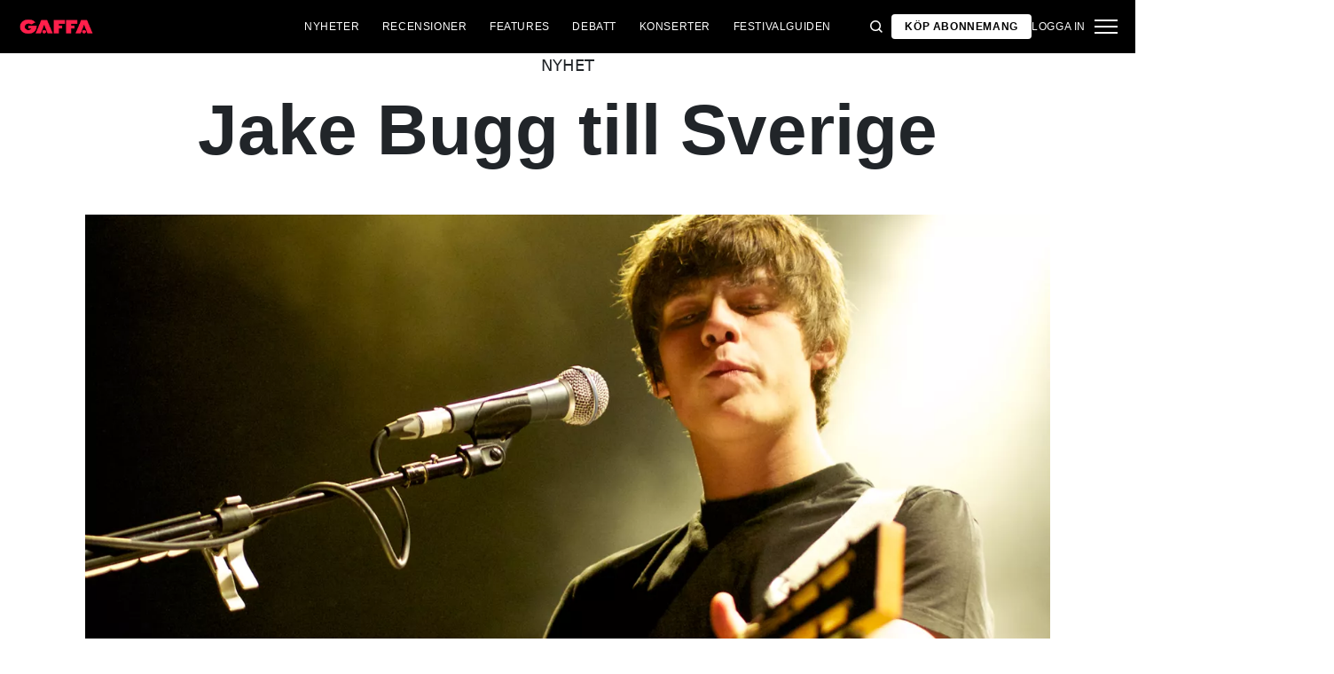

--- FILE ---
content_type: application/x-javascript
request_url: https://gaffa.se/Frontend/Scripts/908.66b7b92fa2cd4ec4945e.js
body_size: 151
content:
(globalThis.webpackChunkGaffa=globalThis.webpackChunkGaffa||[]).push([[908],{9317:(t,e)=>{"use strict";Object.defineProperty(e,"__esModule",{value:!0}),e.default=void 0,e.default=class{constructor(t){function e(t){0==t.value.length?(t.classList.add("input-field--empty"),t.classList.remove("input-field--full")):(t.classList.add("input-field--full"),t.classList.remove("input-field--empty"))}if(t.querySelectorAll("input, select").forEach((t=>{e(t),t.addEventListener("input",(a=>{t.setCustomValidity(""),e(t)})),t.addEventListener("blur",(e=>{t.classList.add("validation-activated")})),t.addEventListener("invalid",(e=>{""==t.value?t.setCustomValidity(t.dataset.requiredText):t.validationMessage!=t.dataset.matchText&&t.setCustomValidity(t.dataset.validationText)}))})),t.querySelectorAll("[data-identical-to]").forEach((e=>{e.addEventListener("input",(a=>{var l=t.querySelectorAll(`[data-identical-to="${e.dataset.identicalTo}"]`);l.length>1&&(l[0].value==l[1].value||""==l[0].value||""==l[1].value?(l[0].setCustomValidity(""),l[1].setCustomValidity("")):e.setCustomValidity(e.dataset.matchText))}))})),t.querySelector('[data-component="btn-loader"]')){var a=t.querySelector('[data-component="btn-loader"]');a.addEventListener("click",(t=>{a.form.checkValidity()||a.dispatchEvent(new Event("btn:load:done"))}))}}}}}]);
//# sourceMappingURL=908.66b7b92fa2cd4ec4945e.js.map